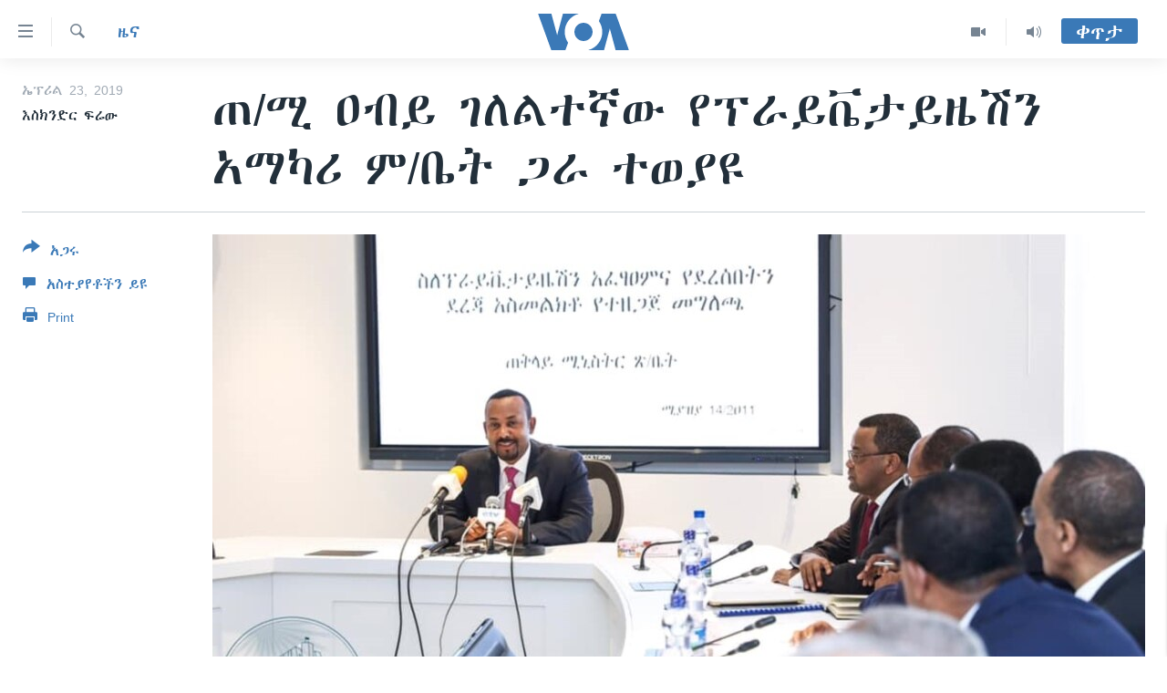

--- FILE ---
content_type: text/html; charset=utf-8
request_url: https://amharic.voanews.com/a/pm-on-current-issues-4-22-2019/4886815.html
body_size: 11921
content:

<!DOCTYPE html>
<html lang="am" dir="ltr" class="no-js">
<head>
<link href="/Content/responsive/VOA/am-ET/VOA-am-ET.css?&amp;av=0.0.0.0&amp;cb=306" rel="stylesheet"/>
<script src="https://tags.voanews.com/voa-pangea/prod/utag.sync.js"></script> <script type='text/javascript' src='https://www.youtube.com/iframe_api' async></script>
<script type="text/javascript">
//a general 'js' detection, must be on top level in <head>, due to CSS performance
document.documentElement.className = "js";
var cacheBuster = "306";
var appBaseUrl = "/";
var imgEnhancerBreakpoints = [0, 144, 256, 408, 650, 1023, 1597];
var isLoggingEnabled = false;
var isPreviewPage = false;
var isLivePreviewPage = false;
if (!isPreviewPage) {
window.RFE = window.RFE || {};
window.RFE.cacheEnabledByParam = window.location.href.indexOf('nocache=1') === -1;
const url = new URL(window.location.href);
const params = new URLSearchParams(url.search);
// Remove the 'nocache' parameter
params.delete('nocache');
// Update the URL without the 'nocache' parameter
url.search = params.toString();
window.history.replaceState(null, '', url.toString());
} else {
window.addEventListener('load', function() {
const links = window.document.links;
for (let i = 0; i < links.length; i++) {
links[i].href = '#';
links[i].target = '_self';
}
})
}
var pwaEnabled = false;
var swCacheDisabled;
</script>
<meta charset="utf-8" />
<title>ጠ/ሚ ዐብይ ገለልተኛው የፕራይቬታይዜሽን አማካሪ ም/ቤት ጋራ ተወያዩ</title>
<meta name="description" content="ዓለማቀፉ ማኅበረሰብ የሀገሪቱን ወቅታዊ ሁኔታ አስመልክቶ ያለው ግምገማ በአንዳንድ የሀገሪቱ ተንታኞችና ፖለቲከኞች ከሚንፀባረቀው የተለየ መሆኑን ጠ/ሚ ዐብይ አህመድ ተናገሩ።" />
<meta name="keywords" content="ዜና, ኢትዮጵያ/ኤርትራ" />
<meta name="viewport" content="width=device-width, initial-scale=1.0" />
<meta http-equiv="X-UA-Compatible" content="IE=edge" />
<meta name="robots" content="max-image-preview:large"><meta property="fb:pages" content="113333248697895" />
<meta name="msvalidate.01" content="3286EE554B6F672A6F2E608C02343C0E" />
<link href="https://amharic.voanews.com/a/pm-on-current-issues-4-22-2019/4886815.html" rel="canonical" />
<meta name="apple-mobile-web-app-title" content="VOA" />
<meta name="apple-mobile-web-app-status-bar-style" content="black" />
<meta name="apple-itunes-app" content="app-id=632618796, app-argument=//4886815.ltr" />
<meta content="ጠ/ሚ ዐብይ ገለልተኛው የፕራይቬታይዜሽን አማካሪ ም/ቤት ጋራ ተወያዩ" property="og:title" />
<meta content="ዓለማቀፉ ማኅበረሰብ የሀገሪቱን ወቅታዊ ሁኔታ አስመልክቶ ያለው ግምገማ በአንዳንድ የሀገሪቱ ተንታኞችና ፖለቲከኞች ከሚንፀባረቀው የተለየ መሆኑን ጠ/ሚ ዐብይ አህመድ ተናገሩ።" property="og:description" />
<meta content="article" property="og:type" />
<meta content="https://amharic.voanews.com/a/pm-on-current-issues-4-22-2019/4886815.html" property="og:url" />
<meta content="ቪኦኤ" property="og:site_name" />
<meta content="https://www.facebook.com/voaamharic" property="article:publisher" />
<meta content="https://gdb.voanews.com/ea7f2ccd-2060-4663-ba20-4ea7f89f4065_cx0_cy10_cw0_w1200_h630.jpg" property="og:image" />
<meta content="1200" property="og:image:width" />
<meta content="630" property="og:image:height" />
<meta content="585319328343340" property="fb:app_id" />
<meta content="እስክንድር ፍሬው" name="Author" />
<meta content="summary_large_image" name="twitter:card" />
<meta content="@VOAAmharic" name="twitter:site" />
<meta content="https://gdb.voanews.com/ea7f2ccd-2060-4663-ba20-4ea7f89f4065_cx0_cy10_cw0_w1200_h630.jpg" name="twitter:image" />
<meta content="ጠ/ሚ ዐብይ ገለልተኛው የፕራይቬታይዜሽን አማካሪ ም/ቤት ጋራ ተወያዩ" name="twitter:title" />
<meta content="ዓለማቀፉ ማኅበረሰብ የሀገሪቱን ወቅታዊ ሁኔታ አስመልክቶ ያለው ግምገማ በአንዳንድ የሀገሪቱ ተንታኞችና ፖለቲከኞች ከሚንፀባረቀው የተለየ መሆኑን ጠ/ሚ ዐብይ አህመድ ተናገሩ።" name="twitter:description" />
<link rel="amphtml" href="https://amharic.voanews.com/amp/pm-on-current-issues-4-22-2019/4886815.html" />
<script type="application/ld+json">{"articleSection":"ዜና","isAccessibleForFree":true,"headline":"ጠ/ሚ ዐብይ ገለልተኛው የፕራይቬታይዜሽን አማካሪ ም/ቤት ጋራ ተወያዩ","inLanguage":"am-ET","keywords":"ዜና, ኢትዮጵያ/ኤርትራ","author":{"@type":"Person","url":"https://amharic.voanews.com/author/እስክንድር-ፍሬው/rupmt","description":"","image":{"@type":"ImageObject","url":"https://gdb.voanews.com/18f18437-88e8-4a44-87da-454880c97acc.jpg"},"name":"እስክንድር ፍሬው"},"datePublished":"2019-04-22 21:30:31Z","dateModified":"2019-04-22 21:48:31Z","publisher":{"logo":{"width":512,"height":220,"@type":"ImageObject","url":"https://amharic.voanews.com/Content/responsive/VOA/am-ET/img/logo.png"},"@type":"NewsMediaOrganization","url":"https://amharic.voanews.com","sameAs":["https://facebook.com/voaamharic","https://www.youtube.com/voaamharic","https://www.instagram.com/voaamharic","https://twitter.com/voaamharic"],"name":"የአሜሪካ ድምፅ","alternateName":""},"@context":"https://schema.org","@type":"NewsArticle","mainEntityOfPage":"https://amharic.voanews.com/a/pm-on-current-issues-4-22-2019/4886815.html","url":"https://amharic.voanews.com/a/pm-on-current-issues-4-22-2019/4886815.html","description":"ዓለማቀፉ ማኅበረሰብ የሀገሪቱን ወቅታዊ ሁኔታ አስመልክቶ ያለው ግምገማ በአንዳንድ የሀገሪቱ ተንታኞችና ፖለቲከኞች ከሚንፀባረቀው የተለየ መሆኑን ጠ/ሚ ዐብይ አህመድ ተናገሩ።","image":{"width":1080,"height":608,"@type":"ImageObject","url":"https://gdb.voanews.com/ea7f2ccd-2060-4663-ba20-4ea7f89f4065_cx0_cy10_cw0_w1080_h608.jpg"},"name":"ጠ/ሚ ዐብይ ገለልተኛው የፕራይቬታይዜሽን አማካሪ ም/ቤት ጋራ ተወያዩ"}</script>
<script src="/Scripts/responsive/infographics.b?v=dVbZ-Cza7s4UoO3BqYSZdbxQZVF4BOLP5EfYDs4kqEo1&amp;av=0.0.0.0&amp;cb=306"></script>
<script src="/Scripts/responsive/loader.b?v=Q26XNwrL6vJYKjqFQRDnx01Lk2pi1mRsuLEaVKMsvpA1&amp;av=0.0.0.0&amp;cb=306"></script>
<link rel="icon" type="image/svg+xml" href="/Content/responsive/VOA/img/webApp/favicon.svg" />
<link rel="alternate icon" href="/Content/responsive/VOA/img/webApp/favicon.ico" />
<link rel="apple-touch-icon" sizes="152x152" href="/Content/responsive/VOA/img/webApp/ico-152x152.png" />
<link rel="apple-touch-icon" sizes="144x144" href="/Content/responsive/VOA/img/webApp/ico-144x144.png" />
<link rel="apple-touch-icon" sizes="114x114" href="/Content/responsive/VOA/img/webApp/ico-114x114.png" />
<link rel="apple-touch-icon" sizes="72x72" href="/Content/responsive/VOA/img/webApp/ico-72x72.png" />
<link rel="apple-touch-icon-precomposed" href="/Content/responsive/VOA/img/webApp/ico-57x57.png" />
<link rel="icon" sizes="192x192" href="/Content/responsive/VOA/img/webApp/ico-192x192.png" />
<link rel="icon" sizes="128x128" href="/Content/responsive/VOA/img/webApp/ico-128x128.png" />
<meta name="msapplication-TileColor" content="#ffffff" />
<meta name="msapplication-TileImage" content="/Content/responsive/VOA/img/webApp/ico-144x144.png" />
<link rel="alternate" type="application/rss+xml" title="VOA - Top Stories [RSS]" href="/api/" />
<link rel="sitemap" type="application/rss+xml" href="/sitemap.xml" />
</head>
<body class=" nav-no-loaded cc_theme pg-article print-lay-article js-category-to-nav nojs-images ">
<script type="text/javascript" >
var analyticsData = {url:"https://amharic.voanews.com/a/pm-on-current-issues-4-22-2019/4886815.html",property_id:"450",article_uid:"4886815",page_title:"ጠ/ሚ ዐብይ ገለልተኛው የፕራይቬታይዜሽን አማካሪ ም/ቤት ጋራ ተወያዩ",page_type:"article",content_type:"article",subcontent_type:"article",last_modified:"2019-04-22 21:48:31Z",pub_datetime:"2019-04-22 21:30:31Z",pub_year:"2019",pub_month:"04",pub_day:"22",pub_hour:"21",pub_weekday:"Monday",section:"ዜና",english_section:"news",byline:"እስክንድር ፍሬው",categories:"news,ethiopia-eritrea",domain:"amharic.voanews.com",language:"Amharic",language_service:"VOA Horn of Africa",platform:"web",copied:"no",copied_article:"",copied_title:"",runs_js:"Yes",cms_release:"8.44.0.0.306",enviro_type:"prod",slug:"pm-on-current-issues-4-22-2019",entity:"VOA",short_language_service:"AM",platform_short:"W",page_name:"ጠ/ሚ ዐብይ ገለልተኛው የፕራይቬታይዜሽን አማካሪ ም/ቤት ጋራ ተወያዩ"};
</script>
<noscript><iframe src="https://www.googletagmanager.com/ns.html?id=GTM-N8MP7P" height="0" width="0" style="display:none;visibility:hidden"></iframe></noscript><script type="text/javascript" data-cookiecategory="analytics">
var gtmEventObject = Object.assign({}, analyticsData, {event: 'page_meta_ready'});window.dataLayer = window.dataLayer || [];window.dataLayer.push(gtmEventObject);
if (top.location === self.location) { //if not inside of an IFrame
var renderGtm = "true";
if (renderGtm === "true") {
(function(w,d,s,l,i){w[l]=w[l]||[];w[l].push({'gtm.start':new Date().getTime(),event:'gtm.js'});var f=d.getElementsByTagName(s)[0],j=d.createElement(s),dl=l!='dataLayer'?'&l='+l:'';j.async=true;j.src='//www.googletagmanager.com/gtm.js?id='+i+dl;f.parentNode.insertBefore(j,f);})(window,document,'script','dataLayer','GTM-N8MP7P');
}
}
</script>
<!--Analytics tag js version start-->
<script type="text/javascript" data-cookiecategory="analytics">
var utag_data = Object.assign({}, analyticsData, {});
if(typeof(TealiumTagFrom)==='function' && typeof(TealiumTagSearchKeyword)==='function') {
var utag_from=TealiumTagFrom();var utag_searchKeyword=TealiumTagSearchKeyword();
if(utag_searchKeyword!=null && utag_searchKeyword!=='' && utag_data["search_keyword"]==null) utag_data["search_keyword"]=utag_searchKeyword;if(utag_from!=null && utag_from!=='') utag_data["from"]=TealiumTagFrom();}
if(window.top!== window.self&&utag_data.page_type==="snippet"){utag_data.page_type = 'iframe';}
try{if(window.top!==window.self&&window.self.location.hostname===window.top.location.hostname){utag_data.platform = 'self-embed';utag_data.platform_short = 'se';}}catch(e){if(window.top!==window.self&&window.self.location.search.includes("platformType=self-embed")){utag_data.platform = 'cross-promo';utag_data.platform_short = 'cp';}}
(function(a,b,c,d){ a="https://tags.voanews.com/voa-pangea/prod/utag.js"; b=document;c="script";d=b.createElement(c);d.src=a;d.type="text/java"+c;d.async=true; a=b.getElementsByTagName(c)[0];a.parentNode.insertBefore(d,a); })();
</script>
<!--Analytics tag js version end-->
<!-- Analytics tag management NoScript -->
<noscript>
<img style="position: absolute; border: none;" src="https://ssc.voanews.com/b/ss/bbgprod,bbgentityvoa/1/G.4--NS/379984985?pageName=voa%3aam%3aw%3aarticle%3a%e1%8c%a0%2f%e1%88%9a%20%e1%8b%90%e1%89%a5%e1%8b%ad%20%e1%8c%88%e1%88%88%e1%88%8d%e1%89%b0%e1%8a%9b%e1%8b%8d%20%e1%8b%a8%e1%8d%95%e1%88%ab%e1%8b%ad%e1%89%ac%e1%89%b3%e1%8b%ad%e1%8b%9c%e1%88%bd%e1%8a%95%20%e1%8a%a0%e1%88%9b%e1%8a%ab%e1%88%aa%20%e1%88%9d%2f%e1%89%a4%e1%89%b5%20%e1%8c%8b%e1%88%ab%20%e1%89%b0%e1%8b%88%e1%8b%ab%e1%8b%a9&amp;c6=%e1%8c%a0%2f%e1%88%9a%20%e1%8b%90%e1%89%a5%e1%8b%ad%20%e1%8c%88%e1%88%88%e1%88%8d%e1%89%b0%e1%8a%9b%e1%8b%8d%20%e1%8b%a8%e1%8d%95%e1%88%ab%e1%8b%ad%e1%89%ac%e1%89%b3%e1%8b%ad%e1%8b%9c%e1%88%bd%e1%8a%95%20%e1%8a%a0%e1%88%9b%e1%8a%ab%e1%88%aa%20%e1%88%9d%2f%e1%89%a4%e1%89%b5%20%e1%8c%8b%e1%88%ab%20%e1%89%b0%e1%8b%88%e1%8b%ab%e1%8b%a9&amp;v36=8.44.0.0.306&amp;v6=D=c6&amp;g=https%3a%2f%2famharic.voanews.com%2fa%2fpm-on-current-issues-4-22-2019%2f4886815.html&amp;c1=D=g&amp;v1=D=g&amp;events=event1,event52&amp;c16=voa%20horn%20of%20africa&amp;v16=D=c16&amp;c5=news&amp;v5=D=c5&amp;ch=%e1%8b%9c%e1%8a%93&amp;c15=amharic&amp;v15=D=c15&amp;c4=article&amp;v4=D=c4&amp;c14=4886815&amp;v14=D=c14&amp;v20=no&amp;c17=web&amp;v17=D=c17&amp;mcorgid=518abc7455e462b97f000101%40adobeorg&amp;server=amharic.voanews.com&amp;pageType=D=c4&amp;ns=bbg&amp;v29=D=server&amp;v25=voa&amp;v30=450&amp;v105=D=User-Agent " alt="analytics" width="1" height="1" /></noscript>
<!-- End of Analytics tag management NoScript -->
<!--*** Accessibility links - For ScreenReaders only ***-->
<section>
<div class="sr-only">
<h2>በቀላሉ የመሥሪያ ማገናኛዎች</h2>
<ul>
<li><a href="#content" data-disable-smooth-scroll="1"> ወደ ዋናው ይዘት እለፍ</a></li>
<li><a href="#navigation" data-disable-smooth-scroll="1">ወደ ዋናው ይዘት እለፍ</a></li>
<li><a href="#txtHeaderSearch" data-disable-smooth-scroll="1">ወደ ዋናው ይዘት እለፍ</a></li>
</ul>
</div>
</section>
<div dir="ltr">
<div id="page">
<aside>
<div class="c-lightbox overlay-modal">
<div class="c-lightbox__intro">
<h2 class="c-lightbox__intro-title"></h2>
<button class="btn btn--rounded c-lightbox__btn c-lightbox__intro-next" title="ወደሚቀጥለው">
<span class="ico ico--rounded ico-chevron-forward"></span>
<span class="sr-only">ወደሚቀጥለው</span>
</button>
</div>
<div class="c-lightbox__nav">
<button class="btn btn--rounded c-lightbox__btn c-lightbox__btn--close" title="ዝጋልኝ">
<span class="ico ico--rounded ico-close"></span>
<span class="sr-only">ዝጋልኝ</span>
</button>
<button class="btn btn--rounded c-lightbox__btn c-lightbox__btn--prev" title="ወደቀደመው">
<span class="ico ico--rounded ico-chevron-backward"></span>
<span class="sr-only">ወደቀደመው</span>
</button>
<button class="btn btn--rounded c-lightbox__btn c-lightbox__btn--next" title="ወደሚቀጥለው">
<span class="ico ico--rounded ico-chevron-forward"></span>
<span class="sr-only">ወደሚቀጥለው</span>
</button>
</div>
<div class="c-lightbox__content-wrap">
<figure class="c-lightbox__content">
<span class="c-spinner c-spinner--lightbox">
<img src="/Content/responsive/img/player-spinner.png"
alt="please wait"
title="please wait" />
</span>
<div class="c-lightbox__img">
<div class="thumb">
<img src="" alt="" />
</div>
</div>
<figcaption>
<div class="c-lightbox__info c-lightbox__info--foot">
<span class="c-lightbox__counter"></span>
<span class="caption c-lightbox__caption"></span>
</div>
</figcaption>
</figure>
</div>
<div class="hidden">
<div class="content-advisory__box content-advisory__box--lightbox">
<span class="content-advisory__box-text">This image contains sensitive content which some people may find offensive or disturbing.</span>
<button class="btn btn--transparent content-advisory__box-btn m-t-md" value="text" type="button">
<span class="btn__text">
Click to reveal
</span>
</button>
</div>
</div>
</div>
<div class="print-dialogue">
<div class="container">
<h3 class="print-dialogue__title section-head">Print Options:</h3>
<div class="print-dialogue__opts">
<ul class="print-dialogue__opt-group">
<li class="form__group form__group--checkbox">
<input class="form__check " id="checkboxImages" name="checkboxImages" type="checkbox" checked="checked" />
<label for="checkboxImages" class="form__label m-t-md">Images</label>
</li>
<li class="form__group form__group--checkbox">
<input class="form__check " id="checkboxMultimedia" name="checkboxMultimedia" type="checkbox" checked="checked" />
<label for="checkboxMultimedia" class="form__label m-t-md">Multimedia</label>
</li>
</ul>
<ul class="print-dialogue__opt-group">
<li class="form__group form__group--checkbox">
<input class="form__check " id="checkboxEmbedded" name="checkboxEmbedded" type="checkbox" checked="checked" />
<label for="checkboxEmbedded" class="form__label m-t-md">Embedded Content</label>
</li>
<li class="form__group form__group--checkbox">
<input class="form__check " id="checkboxComments" name="checkboxComments" type="checkbox" />
<label for="checkboxComments" class="form__label m-t-md">Comments</label>
</li>
</ul>
</div>
<div class="print-dialogue__buttons">
<button class="btn btn--secondary close-button" type="button" title="ይሠረዝ">
<span class="btn__text ">ይሠረዝ</span>
</button>
<button class="btn btn-cust-print m-l-sm" type="button" title="Print">
<span class="btn__text ">Print</span>
</button>
</div>
</div>
</div>
<div class="ctc-message pos-fix">
<div class="ctc-message__inner">Link has been copied to clipboard</div>
</div>
</aside>
<div class="hdr-20 hdr-20--big">
<div class="hdr-20__inner">
<div class="hdr-20__max pos-rel">
<div class="hdr-20__side hdr-20__side--primary d-flex">
<label data-for="main-menu-ctrl" data-switcher-trigger="true" data-switch-target="main-menu-ctrl" class="burger hdr-trigger pos-rel trans-trigger" data-trans-evt="click" data-trans-id="menu">
<span class="ico ico-close hdr-trigger__ico hdr-trigger__ico--close burger__ico burger__ico--close"></span>
<span class="ico ico-menu hdr-trigger__ico hdr-trigger__ico--open burger__ico burger__ico--open"></span>
</label>
<div class="menu-pnl pos-fix trans-target" data-switch-target="main-menu-ctrl" data-trans-id="menu">
<div class="menu-pnl__inner">
<nav class="main-nav menu-pnl__item menu-pnl__item--first">
<ul class="main-nav__list accordeon" data-analytics-tales="false" data-promo-name="link" data-location-name="nav,secnav">
<li class="main-nav__item accordeon__item" data-switch-target="menu-item-1432">
<label class="main-nav__item-name main-nav__item-name--label accordeon__control-label" data-switcher-trigger="true" data-for="menu-item-1432">
ዜና
<span class="ico ico-chevron-down main-nav__chev"></span>
</label>
<div class="main-nav__sub-list">
<a class="main-nav__item-name main-nav__item-name--link main-nav__item-name--sub" href="/ethiopia-eritrea-news" title="ኢትዮጵያ" data-item-name="ethiopia-eritrea" >ኢትዮጵያ</a>
<a class="main-nav__item-name main-nav__item-name--link main-nav__item-name--sub" href="/africa-news" title="አፍሪካ" data-item-name="africa" >አፍሪካ</a>
<a class="main-nav__item-name main-nav__item-name--link main-nav__item-name--sub" href="/world-news" title="ዓለምአቀፍ" data-item-name="world" >ዓለምአቀፍ</a>
<a class="main-nav__item-name main-nav__item-name--link main-nav__item-name--sub" href="/us-news" title="አሜሪካ" data-item-name="us" >አሜሪካ</a>
<a class="main-nav__item-name main-nav__item-name--link main-nav__item-name--sub" href="/middle-east" title="መካከለኛው ምሥራቅ" data-item-name="middle-east" >መካከለኛው ምሥራቅ</a>
</div>
</li>
<li class="main-nav__item">
<a class="main-nav__item-name main-nav__item-name--link" href="/healthy-living-show" title="ኑሮ በጤንነት" data-item-name="healthy-living" >ኑሮ በጤንነት</a>
</li>
<li class="main-nav__item">
<a class="main-nav__item-name main-nav__item-name--link" href="/youth-show" title="ጋቢና ቪኦኤ" data-item-name="gabina-voa" >ጋቢና ቪኦኤ</a>
</li>
<li class="main-nav__item">
<a class="main-nav__item-name main-nav__item-name--link" href="/one-hour-radio-tv-show" title="ከምሽቱ ሦስት ሰዓት የአማርኛ ዜና" data-item-name="daily-radio-show" >ከምሽቱ ሦስት ሰዓት የአማርኛ ዜና</a>
</li>
<li class="main-nav__item">
<a class="main-nav__item-name main-nav__item-name--link" href="/video-reports" title="ቪዲዮ" data-item-name="videos" >ቪዲዮ</a>
</li>
<li class="main-nav__item">
<a class="main-nav__item-name main-nav__item-name--link" href="/photo-gallery" title="የፎቶ መድብሎች" data-item-name="photos" >የፎቶ መድብሎች</a>
</li>
<li class="main-nav__item">
<a class="main-nav__item-name main-nav__item-name--link" href="https://amharic.voanews.com/z/4520" title="ክምችት" >ክምችት</a>
</li>
</ul>
</nav>
<div class="menu-pnl__item">
<a href="https://learningenglish.voanews.com/" class="menu-pnl__item-link" alt="Learning English">Learning English</a>
</div>
<div class="menu-pnl__item menu-pnl__item--social">
<h5 class="menu-pnl__sub-head">ይከተሉን</h5>
<a href="https://facebook.com/voaamharic" title="Follow us on Facebook" data-analytics-text="follow_on_facebook" class="btn btn--rounded btn--social-inverted menu-pnl__btn js-social-btn btn-facebook" target="_blank" rel="noopener">
<span class="ico ico-facebook-alt ico--rounded"></span>
</a>
<a href="https://www.youtube.com/voaamharic" title="Follow us on Youtube" data-analytics-text="follow_on_youtube" class="btn btn--rounded btn--social-inverted menu-pnl__btn js-social-btn btn-youtube" target="_blank" rel="noopener">
<span class="ico ico-youtube ico--rounded"></span>
</a>
<a href="https://www.instagram.com/voaamharic" title="Follow us on Instagram" data-analytics-text="follow_on_instagram" class="btn btn--rounded btn--social-inverted menu-pnl__btn js-social-btn btn-instagram" target="_blank" rel="noopener">
<span class="ico ico-instagram ico--rounded"></span>
</a>
<a href="https://twitter.com/voaamharic" title="Follow us on Twitter" data-analytics-text="follow_on_twitter" class="btn btn--rounded btn--social-inverted menu-pnl__btn js-social-btn btn-twitter" target="_blank" rel="noopener">
<span class="ico ico-twitter ico--rounded"></span>
</a>
</div>
<div class="menu-pnl__item">
<a href="/navigation/allsites" class="menu-pnl__item-link">
<span class="ico ico-languages "></span>
ቋንቋዎች
</a>
</div>
</div>
</div>
<label data-for="top-search-ctrl" data-switcher-trigger="true" data-switch-target="top-search-ctrl" class="top-srch-trigger hdr-trigger">
<span class="ico ico-close hdr-trigger__ico hdr-trigger__ico--close top-srch-trigger__ico top-srch-trigger__ico--close"></span>
<span class="ico ico-search hdr-trigger__ico hdr-trigger__ico--open top-srch-trigger__ico top-srch-trigger__ico--open"></span>
</label>
<div class="srch-top srch-top--in-header" data-switch-target="top-search-ctrl">
<div class="container">
<form action="/s" class="srch-top__form srch-top__form--in-header" id="form-topSearchHeader" method="get" role="search"><label for="txtHeaderSearch" class="sr-only">ፈልግ</label>
<input type="text" id="txtHeaderSearch" name="k" placeholder="Search" accesskey="s" value="" class="srch-top__input analyticstag-event" onkeydown="if (event.keyCode === 13) { FireAnalyticsTagEventOnSearch('search', $dom.get('#txtHeaderSearch')[0].value) }" />
<button title="ፈልግ" type="submit" class="btn btn--top-srch analyticstag-event" onclick="FireAnalyticsTagEventOnSearch('search', $dom.get('#txtHeaderSearch')[0].value) ">
<span class="ico ico-search"></span>
</button></form>
</div>
</div>
<a href="/" class="main-logo-link">
<img src="/Content/responsive/VOA/am-ET/img/logo-compact.svg" class="main-logo main-logo--comp" alt="site logo">
<img src="/Content/responsive/VOA/am-ET/img/logo.svg" class="main-logo main-logo--big" alt="site logo">
</a>
</div>
<div class="hdr-20__side hdr-20__side--secondary d-flex">
<a href="/z/3303" title="Audio" class="hdr-20__secondary-item" data-item-name="audio">
<span class="ico ico-audio hdr-20__secondary-icon"></span>
</a>
<a href="/z/6808" title="Video" class="hdr-20__secondary-item" data-item-name="video">
<span class="ico ico-video hdr-20__secondary-icon"></span>
</a>
<a href="/s" title="ፈልግ" class="hdr-20__secondary-item hdr-20__secondary-item--search" data-item-name="search">
<span class="ico ico-search hdr-20__secondary-icon hdr-20__secondary-icon--search"></span>
</a>
<div class="hdr-20__secondary-item live-b-drop">
<div class="live-b-drop__off">
<a href="/live/" class="live-b-drop__link" title="ቀጥታ" data-item-name="live">
<span class="badge badge--live-btn badge--live-btn-off">
ቀጥታ
</span>
</a>
</div>
<div class="live-b-drop__on hidden">
<label data-for="live-ctrl" data-switcher-trigger="true" data-switch-target="live-ctrl" class="live-b-drop__label pos-rel">
<span class="badge badge--live badge--live-btn">
ቀጥታ
</span>
<span class="ico ico-close live-b-drop__label-ico live-b-drop__label-ico--close"></span>
</label>
<div class="live-b-drop__panel" id="targetLivePanelDiv" data-switch-target="live-ctrl"></div>
</div>
</div>
<div class="srch-bottom">
<form action="/s" class="srch-bottom__form d-flex" id="form-bottomSearch" method="get" role="search"><label for="txtSearch" class="sr-only">ፈልግ</label>
<input type="search" id="txtSearch" name="k" placeholder="Search" accesskey="s" value="" class="srch-bottom__input analyticstag-event" onkeydown="if (event.keyCode === 13) { FireAnalyticsTagEventOnSearch('search', $dom.get('#txtSearch')[0].value) }" />
<button title="ፈልግ" type="submit" class="btn btn--bottom-srch analyticstag-event" onclick="FireAnalyticsTagEventOnSearch('search', $dom.get('#txtSearch')[0].value) ">
<span class="ico ico-search"></span>
</button></form>
</div>
</div>
<img src="/Content/responsive/VOA/am-ET/img/logo-print.gif" class="logo-print" alt="site logo">
<img src="/Content/responsive/VOA/am-ET/img/logo-print_color.png" class="logo-print logo-print--color" alt="site logo">
</div>
</div>
</div>
<script>
if (document.body.className.indexOf('pg-home') > -1) {
var nav2In = document.querySelector('.hdr-20__inner');
var nav2Sec = document.querySelector('.hdr-20__side--secondary');
var secStyle = window.getComputedStyle(nav2Sec);
if (nav2In && window.pageYOffset < 150 && secStyle['position'] !== 'fixed') {
nav2In.classList.add('hdr-20__inner--big')
}
}
</script>
<div class="c-hlights c-hlights--breaking c-hlights--no-item" data-hlight-display="mobile,desktop">
<div class="c-hlights__wrap container p-0">
<div class="c-hlights__nav">
<a role="button" href="#" title="ወደቀደመው">
<span class="ico ico-chevron-backward m-0"></span>
<span class="sr-only">ወደቀደመው</span>
</a>
<a role="button" href="#" title="ወደሚቀጥለው">
<span class="ico ico-chevron-forward m-0"></span>
<span class="sr-only">ወደሚቀጥለው</span>
</a>
</div>
<span class="c-hlights__label">
<span class="">Breaking News</span>
<span class="switcher-trigger">
<label data-for="more-less-1" data-switcher-trigger="true" class="switcher-trigger__label switcher-trigger__label--more p-b-0" title="ተጨማሪ አሣየኝ">
<span class="ico ico-chevron-down"></span>
</label>
<label data-for="more-less-1" data-switcher-trigger="true" class="switcher-trigger__label switcher-trigger__label--less p-b-0" title="Show less">
<span class="ico ico-chevron-up"></span>
</label>
</span>
</span>
<ul class="c-hlights__items switcher-target" data-switch-target="more-less-1">
</ul>
</div>
</div> <div id="content">
<main class="container">
<div class="hdr-container">
<div class="row">
<div class="col-category col-xs-12 col-md-2 pull-left"> <div class="category js-category">
<a class="" href="/z/3167">ዜና</a> </div>
</div><div class="col-title col-xs-12 col-md-10 pull-right"> <h1 class="title pg-title">
ጠ/ሚ ዐብይ ገለልተኛው የፕራይቬታይዜሽን አማካሪ ም/ቤት ጋራ ተወያዩ
</h1>
</div><div class="col-publishing-details col-xs-12 col-sm-12 col-md-2 pull-left"> <div class="publishing-details ">
<div class="published">
<span class="date" >
<time pubdate="pubdate" datetime="2019-04-23T00:30:31+03:00">
ኤፕሪል 23, 2019
</time>
</span>
</div>
<div class="links">
<ul class="links__list links__list--column">
<li class="links__item">
እስክንድር ፍሬው
</li>
</ul>
</div>
</div>
</div><div class="col-lg-12 separator"> <div class="separator">
<hr class="title-line" />
</div>
</div><div class="col-multimedia col-xs-12 col-md-10 pull-right"> <div class="cover-media">
<figure class="media-image js-media-expand">
<div class="img-wrap">
<div class="thumb thumb16_9">
<img src="https://gdb.voanews.com/ea7f2ccd-2060-4663-ba20-4ea7f89f4065_cx0_cy10_cw0_w250_r1_s.jpg" alt="" />
</div>
</div>
</figure>
</div>
</div><div class="col-xs-12 col-md-2 pull-left article-share pos-rel"> <div class="share--box">
<div class="sticky-share-container" style="display:none">
<div class="container">
<a href="https://amharic.voanews.com" id="logo-sticky-share">&nbsp;</a>
<div class="pg-title pg-title--sticky-share">
ጠ/ሚ ዐብይ ገለልተኛው የፕራይቬታይዜሽን አማካሪ ም/ቤት ጋራ ተወያዩ
</div>
<div class="sticked-nav-actions">
<!--This part is for sticky navigation display-->
<p class="buttons link-content-sharing p-0 ">
<button class="btn btn--link btn-content-sharing p-t-0 " id="btnContentSharing" value="text" role="Button" type="" title="ተጨማሪ የማጋሪያ አማራጮች እየቀየሩ ያገኛሉ">
<span class="ico ico-share ico--l"></span>
<span class="btn__text ">
አጋሩ
</span>
</button>
</p>
<aside class="content-sharing js-content-sharing js-content-sharing--apply-sticky content-sharing--sticky"
role="complementary"
data-share-url="https://amharic.voanews.com/a/pm-on-current-issues-4-22-2019/4886815.html" data-share-title="ጠ/ሚ ዐብይ ገለልተኛው የፕራይቬታይዜሽን አማካሪ ም/ቤት ጋራ ተወያዩ" data-share-text="ዓለማቀፉ ማኅበረሰብ የሀገሪቱን ወቅታዊ ሁኔታ አስመልክቶ ያለው ግምገማ በአንዳንድ የሀገሪቱ ተንታኞችና ፖለቲከኞች ከሚንፀባረቀው የተለየ መሆኑን ጠ/ሚ ዐብይ አህመድ ተናገሩ።">
<div class="content-sharing__popover">
<h6 class="content-sharing__title">አጋሩ</h6>
<button href="#close" id="btnCloseSharing" class="btn btn--text-like content-sharing__close-btn">
<span class="ico ico-close ico--l"></span>
</button>
<ul class="content-sharing__list">
<li class="content-sharing__item">
<div class="ctc ">
<input type="text" class="ctc__input" readonly="readonly">
<a href="" js-href="https://amharic.voanews.com/a/pm-on-current-issues-4-22-2019/4886815.html" class="content-sharing__link ctc__button">
<span class="ico ico-copy-link ico--rounded ico--s"></span>
<span class="content-sharing__link-text">Copy link</span>
</a>
</div>
</li>
<li class="content-sharing__item">
<a href="https://facebook.com/sharer.php?u=https%3a%2f%2famharic.voanews.com%2fa%2fpm-on-current-issues-4-22-2019%2f4886815.html"
data-analytics-text="share_on_facebook"
title="Facebook" target="_blank"
class="content-sharing__link js-social-btn">
<span class="ico ico-facebook ico--rounded ico--s"></span>
<span class="content-sharing__link-text">Facebook</span>
</a>
</li>
<li class="content-sharing__item">
<a href="https://twitter.com/share?url=https%3a%2f%2famharic.voanews.com%2fa%2fpm-on-current-issues-4-22-2019%2f4886815.html&amp;text=%e1%8c%a0%2f%e1%88%9a+%e1%8b%90%e1%89%a5%e1%8b%ad+%e1%8c%88%e1%88%88%e1%88%8d%e1%89%b0%e1%8a%9b%e1%8b%8d+%e1%8b%a8%e1%8d%95%e1%88%ab%e1%8b%ad%e1%89%ac%e1%89%b3%e1%8b%ad%e1%8b%9c%e1%88%bd%e1%8a%95+%e1%8a%a0%e1%88%9b%e1%8a%ab%e1%88%aa+%e1%88%9d%2f%e1%89%a4%e1%89%b5+%e1%8c%8b%e1%88%ab+%e1%89%b0%e1%8b%88%e1%8b%ab%e1%8b%a9"
data-analytics-text="share_on_twitter"
title="Twitter" target="_blank"
class="content-sharing__link js-social-btn">
<span class="ico ico-twitter ico--rounded ico--s"></span>
<span class="content-sharing__link-text">Twitter</span>
</a>
</li>
<li class="content-sharing__item visible-xs-inline-block visible-sm-inline-block">
<a href="whatsapp://send?text=https%3a%2f%2famharic.voanews.com%2fa%2fpm-on-current-issues-4-22-2019%2f4886815.html"
data-analytics-text="share_on_whatsapp"
title="WhatsApp" target="_blank"
class="content-sharing__link js-social-btn">
<span class="ico ico-whatsapp ico--rounded ico--s"></span>
<span class="content-sharing__link-text">WhatsApp</span>
</a>
</li>
<li class="content-sharing__item">
<a href="mailto:?body=https%3a%2f%2famharic.voanews.com%2fa%2fpm-on-current-issues-4-22-2019%2f4886815.html&amp;subject=ጠ/ሚ ዐብይ ገለልተኛው የፕራይቬታይዜሽን አማካሪ ም/ቤት ጋራ ተወያዩ"
title="Email"
class="content-sharing__link ">
<span class="ico ico-email ico--rounded ico--s"></span>
<span class="content-sharing__link-text">Email</span>
</a>
</li>
</ul>
</div>
</aside>
</div>
</div>
</div>
<div class="links">
<p class="buttons link-content-sharing p-0 ">
<button class="btn btn--link btn-content-sharing p-t-0 " id="btnContentSharing" value="text" role="Button" type="" title="ተጨማሪ የማጋሪያ አማራጮች እየቀየሩ ያገኛሉ">
<span class="ico ico-share ico--l"></span>
<span class="btn__text ">
አጋሩ
</span>
</button>
</p>
<aside class="content-sharing js-content-sharing " role="complementary"
data-share-url="https://amharic.voanews.com/a/pm-on-current-issues-4-22-2019/4886815.html" data-share-title="ጠ/ሚ ዐብይ ገለልተኛው የፕራይቬታይዜሽን አማካሪ ም/ቤት ጋራ ተወያዩ" data-share-text="ዓለማቀፉ ማኅበረሰብ የሀገሪቱን ወቅታዊ ሁኔታ አስመልክቶ ያለው ግምገማ በአንዳንድ የሀገሪቱ ተንታኞችና ፖለቲከኞች ከሚንፀባረቀው የተለየ መሆኑን ጠ/ሚ ዐብይ አህመድ ተናገሩ።">
<div class="content-sharing__popover">
<h6 class="content-sharing__title">አጋሩ</h6>
<button href="#close" id="btnCloseSharing" class="btn btn--text-like content-sharing__close-btn">
<span class="ico ico-close ico--l"></span>
</button>
<ul class="content-sharing__list">
<li class="content-sharing__item">
<div class="ctc ">
<input type="text" class="ctc__input" readonly="readonly">
<a href="" js-href="https://amharic.voanews.com/a/pm-on-current-issues-4-22-2019/4886815.html" class="content-sharing__link ctc__button">
<span class="ico ico-copy-link ico--rounded ico--l"></span>
<span class="content-sharing__link-text">Copy link</span>
</a>
</div>
</li>
<li class="content-sharing__item">
<a href="https://facebook.com/sharer.php?u=https%3a%2f%2famharic.voanews.com%2fa%2fpm-on-current-issues-4-22-2019%2f4886815.html"
data-analytics-text="share_on_facebook"
title="Facebook" target="_blank"
class="content-sharing__link js-social-btn">
<span class="ico ico-facebook ico--rounded ico--l"></span>
<span class="content-sharing__link-text">Facebook</span>
</a>
</li>
<li class="content-sharing__item">
<a href="https://twitter.com/share?url=https%3a%2f%2famharic.voanews.com%2fa%2fpm-on-current-issues-4-22-2019%2f4886815.html&amp;text=%e1%8c%a0%2f%e1%88%9a+%e1%8b%90%e1%89%a5%e1%8b%ad+%e1%8c%88%e1%88%88%e1%88%8d%e1%89%b0%e1%8a%9b%e1%8b%8d+%e1%8b%a8%e1%8d%95%e1%88%ab%e1%8b%ad%e1%89%ac%e1%89%b3%e1%8b%ad%e1%8b%9c%e1%88%bd%e1%8a%95+%e1%8a%a0%e1%88%9b%e1%8a%ab%e1%88%aa+%e1%88%9d%2f%e1%89%a4%e1%89%b5+%e1%8c%8b%e1%88%ab+%e1%89%b0%e1%8b%88%e1%8b%ab%e1%8b%a9"
data-analytics-text="share_on_twitter"
title="Twitter" target="_blank"
class="content-sharing__link js-social-btn">
<span class="ico ico-twitter ico--rounded ico--l"></span>
<span class="content-sharing__link-text">Twitter</span>
</a>
</li>
<li class="content-sharing__item visible-xs-inline-block visible-sm-inline-block">
<a href="whatsapp://send?text=https%3a%2f%2famharic.voanews.com%2fa%2fpm-on-current-issues-4-22-2019%2f4886815.html"
data-analytics-text="share_on_whatsapp"
title="WhatsApp" target="_blank"
class="content-sharing__link js-social-btn">
<span class="ico ico-whatsapp ico--rounded ico--l"></span>
<span class="content-sharing__link-text">WhatsApp</span>
</a>
</li>
<li class="content-sharing__item">
<a href="mailto:?body=https%3a%2f%2famharic.voanews.com%2fa%2fpm-on-current-issues-4-22-2019%2f4886815.html&amp;subject=ጠ/ሚ ዐብይ ገለልተኛው የፕራይቬታይዜሽን አማካሪ ም/ቤት ጋራ ተወያዩ"
title="Email"
class="content-sharing__link ">
<span class="ico ico-email ico--rounded ico--l"></span>
<span class="content-sharing__link-text">Email</span>
</a>
</li>
</ul>
</div>
</aside>
<p class="buttons link-comments p-0">
<a href="#comments" class="btn btn--link p-t-0">
<span class="ico ico-comment"></span><span class="btn__text">
አስተያየቶችን ይዩ
</span>
</a>
</p>
<p class="link-print visible-md visible-lg buttons p-0">
<button class="btn btn--link btn-print p-t-0" onclick="if (typeof FireAnalyticsTagEvent === 'function') {FireAnalyticsTagEvent({ on_page_event: 'print_story' });}return false" title="(CTRL+P)">
<span class="ico ico-print"></span>
<span class="btn__text">Print</span>
</button>
</p>
</div>
</div>
</div>
</div>
</div>
<div class="body-container">
<div class="row">
<div class="col-xs-12 col-sm-12 col-md-10 col-lg-10 pull-right">
<div class="row">
<div class="col-xs-12 col-sm-12 col-md-8 col-lg-8 pull-left bottom-offset content-offset">
<div class="intro intro--bold" >
<p >ዓለማቀፉ ማኅበረሰብ የሀገሪቱን ወቅታዊ ሁኔታ አስመልክቶ ያለው ግምገማ በአንዳንድ የሀገሪቱ ተንታኞችና ፖለቲከኞች ከሚንፀባረቀው የተለየ መሆኑን ጠ/ሚ ዐብይ አህመድ ተናገሩ።</p>
</div>
<div id="article-content" class="content-floated-wrap fb-quotable">
<div class="wsw">
<p>በሀገሪቱ ያለው አለመረጋጋትም አንዳንድ የኢትዬጵያ ፖለቲከኞች በሚያስቡት ደረጃ አለመሆኑን ነው ጠ ሚኒስትሩ ያብራሩት።</p>
<p>ጠ/ሚ ዛሬ ከወራት በፊት ያቋቋሙት ገለልተኛው የፕራይቬታይዜሽን አማካሪ ምክር ቤት ጋራ ተወያይተዋል።</p>
<p><strong><em>ዝርዝሩን ከተያያዘው የድምጽ ፋይል ያዳምጡ።</em></strong></p>
<div class="wsw__embed">
<div class="media-pholder media-pholder--audio media-pholder--embed">
<div class="c-sticky-container" data-poster="https://gdb.voanews.com/ea7f2ccd-2060-4663-ba20-4ea7f89f4065_cx0_cy10_cw100_w250_r1.jpg">
<div class="c-sticky-element" data-sp_api="pangea-video" data-persistent data-persistent-browse-out >
<div class="c-mmp c-mmp--enabled c-mmp--loading c-mmp--audio c-mmp--embed c-mmp--has-poster c-sticky-element__swipe-el"
data-player_id="" data-title="ጠ/ሚ ዐብይ ገለልተኛው የፕራይቬታይዜሽን አማካሪ ም/ቤት ጋራ ተወያዩ" data-hide-title="False"
data-breakpoint_s="320" data-breakpoint_m="640" data-breakpoint_l="992"
data-hlsjs-src="/Scripts/responsive/hls.b"
data-bypass-dash-for-vod="true"
data-bypass-dash-for-live-video="true"
data-bypass-dash-for-live-audio="true"
id="player4886814">
<div class="c-mmp__poster js-poster">
<img src="https://gdb.voanews.com/ea7f2ccd-2060-4663-ba20-4ea7f89f4065_cx0_cy10_cw100_w250_r1.jpg" alt="ጠ/ሚ ዐብይ ገለልተኛው የፕራይቬታይዜሽን አማካሪ ም/ቤት ጋራ ተወያዩ" title="ጠ/ሚ ዐብይ ገለልተኛው የፕራይቬታይዜሽን አማካሪ ም/ቤት ጋራ ተወያዩ" class="c-mmp__poster-image-h" />
</div>
<a class="c-mmp__fallback-link" href="https://voa-audio.voanews.eu/vam/2019/04/22/c8371b33-77d7-4f25-9130-9626425abec8_48k.mp3">
<span class="c-mmp__fallback-link-icon">
<span class="ico ico-audio"></span>
</span>
</a>
<div class="c-spinner">
<img src="/Content/responsive/img/player-spinner.png" alt="please wait" title="please wait" />
</div>
<div class="c-mmp__player">
<audio src="https://voa-audio.voanews.eu/vam/2019/04/22/c8371b33-77d7-4f25-9130-9626425abec8_48k.mp3" data-fallbacksrc="" data-fallbacktype="" data-type="audio/mp3" data-info="48 kbps" data-sources="[{&quot;AmpSrc&quot;:&quot;https://voa-audio.voanews.eu/vam/2019/04/22/c8371b33-77d7-4f25-9130-9626425abec8_16k.mp3&quot;,&quot;Src&quot;:&quot;https://voa-audio.voanews.eu/vam/2019/04/22/c8371b33-77d7-4f25-9130-9626425abec8_16k.mp3&quot;,&quot;Type&quot;:&quot;audio/mp3&quot;,&quot;DataInfo&quot;:&quot;16 kbps&quot;,&quot;Url&quot;:null,&quot;BlockAutoTo&quot;:null,&quot;BlockAutoFrom&quot;:null},{&quot;AmpSrc&quot;:&quot;https://voa-audio.voanews.eu/vam/2019/04/22/c8371b33-77d7-4f25-9130-9626425abec8_32k.mp3&quot;,&quot;Src&quot;:&quot;https://voa-audio.voanews.eu/vam/2019/04/22/c8371b33-77d7-4f25-9130-9626425abec8_32k.mp3&quot;,&quot;Type&quot;:&quot;audio/mp3&quot;,&quot;DataInfo&quot;:&quot;32 kbps&quot;,&quot;Url&quot;:null,&quot;BlockAutoTo&quot;:null,&quot;BlockAutoFrom&quot;:null}]" data-pub_datetime="2019-04-23 00:37:00Z" data-lt-on-play="0" data-lt-url="" webkit-playsinline="webkit-playsinline" playsinline="playsinline" style="width:100%;height:140px" title="ጠ/ሚ ዐብይ ገለልተኛው የፕራይቬታይዜሽን አማካሪ ም/ቤት ጋራ ተወያዩ">
</audio>
</div>
<div class="c-mmp__overlay c-mmp__overlay--title c-mmp__overlay--partial c-mmp__overlay--disabled c-mmp__overlay--slide-from-top js-c-mmp__title-overlay">
<span class="c-mmp__overlay-actions c-mmp__overlay-actions-top js-overlay-actions">
<span class="c-mmp__overlay-actions-link c-mmp__overlay-actions-link--embed js-btn-embed-overlay" title="Embed">
<span class="c-mmp__overlay-actions-link-ico ico ico-embed-code"></span>
<span class="c-mmp__overlay-actions-link-text">Embed</span>
</span>
<span class="c-mmp__overlay-actions-link c-mmp__overlay-actions-link--share js-btn-sharing-overlay" title="share">
<span class="c-mmp__overlay-actions-link-ico ico ico-share"></span>
<span class="c-mmp__overlay-actions-link-text">share</span>
</span>
<span class="c-mmp__overlay-actions-link c-mmp__overlay-actions-link--close-sticky c-sticky-element__close-el" title="close">
<span class="c-mmp__overlay-actions-link-ico ico ico-close"></span>
</span>
</span>
<div class="c-mmp__overlay-title js-overlay-title">
<h5 class="c-mmp__overlay-media-title">
<a class="js-media-title-link" href="/a/pm-on-current-issues-4-22-2019/4886814.html" target="_blank" rel="noopener" title="ጠ/ሚ ዐብይ ገለልተኛው የፕራይቬታይዜሽን አማካሪ ም/ቤት ጋራ ተወያዩ">ጠ/ሚ ዐብይ ገለልተኛው የፕራይቬታይዜሽን አማካሪ ም/ቤት ጋራ ተወያዩ</a>
</h5>
<div class="c-mmp__overlay-site-title">
<small>by <a href="https://amharic.voanews.com" target="_blank" rel="noopener" title="የአሜሪካ ድምፅ">የአሜሪካ ድምፅ</a></small>
</div>
</div>
</div>
<div class="c-mmp__overlay c-mmp__overlay--sharing c-mmp__overlay--disabled c-mmp__overlay--slide-from-bottom js-c-mmp__sharing-overlay">
<span class="c-mmp__overlay-actions">
<span class="c-mmp__overlay-actions-link c-mmp__overlay-actions-link--embed js-btn-embed-overlay" title="Embed">
<span class="c-mmp__overlay-actions-link-ico ico ico-embed-code"></span>
<span class="c-mmp__overlay-actions-link-text">Embed</span>
</span>
<span class="c-mmp__overlay-actions-link c-mmp__overlay-actions-link--share js-btn-sharing-overlay" title="share">
<span class="c-mmp__overlay-actions-link-ico ico ico-share"></span>
<span class="c-mmp__overlay-actions-link-text">share</span>
</span>
<span class="c-mmp__overlay-actions-link c-mmp__overlay-actions-link--close js-btn-close-overlay" title="close">
<span class="c-mmp__overlay-actions-link-ico ico ico-close"></span>
</span>
</span>
<div class="c-mmp__overlay-tabs">
<div class="c-mmp__overlay-tab c-mmp__overlay-tab--disabled c-mmp__overlay-tab--slide-backward js-tab-embed-overlay" data-trigger="js-btn-embed-overlay" data-embed-source="//amharic.voanews.com/embed/player/0/4886814.html?type=audio" role="form">
<div class="c-mmp__overlay-body c-mmp__overlay-body--centered-vertical">
<div class="column">
<div class="c-mmp__status-msg ta-c js-message-embed-code-copied" role="tooltip">
The code has been copied to your clipboard.
</div>
<div class="c-mmp__form-group ta-c">
<input type="text" name="embed_code" class="c-mmp__input-text js-embed-code" dir="ltr" value="" readonly />
<span class="c-mmp__input-btn js-btn-copy-embed-code" title="Copy to clipboard"><span class="ico ico-content-copy"></span></span>
</div>
</div>
</div>
</div>
<div class="c-mmp__overlay-tab c-mmp__overlay-tab--disabled c-mmp__overlay-tab--slide-forward js-tab-sharing-overlay" data-trigger="js-btn-sharing-overlay" role="form">
<div class="c-mmp__overlay-body c-mmp__overlay-body--centered-vertical">
<div class="column">
<div class="c-mmp__status-msg ta-c js-message-share-url-copied" role="tooltip">
The URL has been copied to your clipboard
</div>
<div class="not-apply-to-sticky audio-fl-bwd">
<aside class="player-content-share share share--mmp" role="complementary"
data-share-url="https://amharic.voanews.com/a/4886814.html" data-share-title="ጠ/ሚ ዐብይ ገለልተኛው የፕራይቬታይዜሽን አማካሪ ም/ቤት ጋራ ተወያዩ" data-share-text="">
<ul class="share__list">
<li class="share__item">
<a href="https://facebook.com/sharer.php?u=https%3a%2f%2famharic.voanews.com%2fa%2f4886814.html"
data-analytics-text="share_on_facebook"
title="Facebook" target="_blank"
class="btn bg-transparent js-social-btn">
<span class="ico ico-facebook fs_xl "></span>
</a>
</li>
<li class="share__item">
<a href="https://twitter.com/share?url=https%3a%2f%2famharic.voanews.com%2fa%2f4886814.html&amp;text=%e1%8c%a0%2f%e1%88%9a+%e1%8b%90%e1%89%a5%e1%8b%ad+%e1%8c%88%e1%88%88%e1%88%8d%e1%89%b0%e1%8a%9b%e1%8b%8d+%e1%8b%a8%e1%8d%95%e1%88%ab%e1%8b%ad%e1%89%ac%e1%89%b3%e1%8b%ad%e1%8b%9c%e1%88%bd%e1%8a%95+%e1%8a%a0%e1%88%9b%e1%8a%ab%e1%88%aa+%e1%88%9d%2f%e1%89%a4%e1%89%b5+%e1%8c%8b%e1%88%ab+%e1%89%b0%e1%8b%88%e1%8b%ab%e1%8b%a9"
data-analytics-text="share_on_twitter"
title="Twitter" target="_blank"
class="btn bg-transparent js-social-btn">
<span class="ico ico-twitter fs_xl "></span>
</a>
</li>
<li class="share__item">
<a href="/a/4886814.html" title="Share this media" class="btn bg-transparent" target="_blank" rel="noopener">
<span class="ico ico-ellipsis fs_xl "></span>
</a>
</li>
</ul>
</aside>
</div>
<hr class="c-mmp__separator-line audio-fl-bwd xs-hidden s-hidden" />
<div class="c-mmp__form-group ta-c audio-fl-bwd xs-hidden s-hidden">
<input type="text" name="share_url" class="c-mmp__input-text js-share-url" value="https://amharic.voanews.com/a/pm-on-current-issues-4-22-2019/4886814.html" dir="ltr" readonly />
<span class="c-mmp__input-btn js-btn-copy-share-url" title="Copy to clipboard"><span class="ico ico-content-copy"></span></span>
</div>
</div>
</div>
</div>
</div>
</div>
<div class="c-mmp__overlay c-mmp__overlay--settings c-mmp__overlay--disabled c-mmp__overlay--slide-from-bottom js-c-mmp__settings-overlay">
<span class="c-mmp__overlay-actions">
<span class="c-mmp__overlay-actions-link c-mmp__overlay-actions-link--close js-btn-close-overlay" title="close">
<span class="c-mmp__overlay-actions-link-ico ico ico-close"></span>
</span>
</span>
<div class="c-mmp__overlay-body c-mmp__overlay-body--centered-vertical">
<div class="column column--scrolling js-sources"></div>
</div>
</div>
<div class="c-mmp__overlay c-mmp__overlay--disabled js-c-mmp__disabled-overlay">
<div class="c-mmp__overlay-body c-mmp__overlay-body--centered-vertical">
<div class="column">
<p class="ta-c"><span class="ico ico-clock"></span>No media source currently available</p>
</div>
</div>
</div>
<div class="c-mmp__cpanel-container js-cpanel-container">
<div class="c-mmp__cpanel c-mmp__cpanel--hidden">
<div class="c-mmp__cpanel-playback-controls">
<span class="c-mmp__cpanel-btn c-mmp__cpanel-btn--play js-btn-play" title="play">
<span class="ico ico-play m-0"></span>
</span>
<span class="c-mmp__cpanel-btn c-mmp__cpanel-btn--pause js-btn-pause" title="pause">
<span class="ico ico-pause m-0"></span>
</span>
</div>
<div class="c-mmp__cpanel-progress-controls">
<span class="c-mmp__cpanel-progress-controls-current-time js-current-time" dir="ltr">0:00</span>
<span class="c-mmp__cpanel-progress-controls-duration js-duration" dir="ltr">
0:04:51
</span>
<span class="c-mmp__indicator c-mmp__indicator--horizontal" dir="ltr">
<span class="c-mmp__indicator-lines js-progressbar">
<span class="c-mmp__indicator-line c-mmp__indicator-line--range js-playback-range" style="width:100%"></span>
<span class="c-mmp__indicator-line c-mmp__indicator-line--buffered js-playback-buffered" style="width:0%"></span>
<span class="c-mmp__indicator-line c-mmp__indicator-line--tracked js-playback-tracked" style="width:0%"></span>
<span class="c-mmp__indicator-line c-mmp__indicator-line--played js-playback-played" style="width:0%"></span>
<span class="c-mmp__indicator-line c-mmp__indicator-line--live js-playback-live"><span class="strip"></span></span>
<span class="c-mmp__indicator-btn ta-c js-progressbar-btn">
<button class="c-mmp__indicator-btn-pointer" type="button"></button>
</span>
<span class="c-mmp__badge c-mmp__badge--tracked-time c-mmp__badge--hidden js-progressbar-indicator-badge" dir="ltr" style="left:0%">
<span class="c-mmp__badge-text js-progressbar-indicator-badge-text">0:00</span>
</span>
</span>
</span>
</div>
<div class="c-mmp__cpanel-additional-controls">
<span class="c-mmp__cpanel-additional-controls-volume js-volume-controls">
<span class="c-mmp__cpanel-btn c-mmp__cpanel-btn--volume js-btn-volume" title="volume">
<span class="ico ico-volume-unmuted m-0"></span>
</span>
<span class="c-mmp__indicator c-mmp__indicator--vertical js-volume-panel" dir="ltr">
<span class="c-mmp__indicator-lines js-volumebar">
<span class="c-mmp__indicator-line c-mmp__indicator-line--range js-volume-range" style="height:100%"></span>
<span class="c-mmp__indicator-line c-mmp__indicator-line--volume js-volume-level" style="height:0%"></span>
<span class="c-mmp__indicator-slider">
<span class="c-mmp__indicator-btn ta-c c-mmp__indicator-btn--hidden js-volumebar-btn">
<button class="c-mmp__indicator-btn-pointer" type="button"></button>
</span>
</span>
</span>
</span>
</span>
<div class="c-mmp__cpanel-additional-controls-settings js-settings-controls">
<span class="c-mmp__cpanel-btn c-mmp__cpanel-btn--settings-overlay js-btn-settings-overlay" title="source switch">
<span class="ico ico-settings m-0"></span>
</span>
<span class="c-mmp__cpanel-btn c-mmp__cpanel-btn--settings-expand js-btn-settings-expand" title="source switch">
<span class="ico ico-settings m-0"></span>
</span>
<div class="c-mmp__expander c-mmp__expander--sources js-c-mmp__expander--sources">
<div class="c-mmp__expander-content js-sources"></div>
</div>
</div>
</div>
</div>
</div>
</div>
</div>
</div>
<div class="media-download">
<div class="simple-menu">
<span class="handler">
<span class="ico ico-download"></span>
<span class="label">ቀጥተኛ መገናኛ</span>
<span class="ico ico-chevron-down"></span>
</span>
<div class="inner">
<ul class="subitems">
<li class="subitem">
<a href="https://voa-audio.voanews.eu/vam/2019/04/22/c8371b33-77d7-4f25-9130-9626425abec8_16k.mp3?download=1" title="16 kbps | ኤምፒ3" class="handler"
onclick="FireAnalyticsTagEventOnDownload(this, 'audio', 4886814, 'ጠ/ሚ ዐብይ ገለልተኛው የፕራይቬታይዜሽን አማካሪ ም/ቤት ጋራ ተወያዩ', null, 'እስክንድር ፍሬው', '2019', '04', '23')">
16 kbps | ኤምፒ3
</a>
</li>
<li class="subitem">
<a href="https://voa-audio.voanews.eu/vam/2019/04/22/c8371b33-77d7-4f25-9130-9626425abec8_32k.mp3?download=1" title="32 kbps | ኤምፒ3" class="handler"
onclick="FireAnalyticsTagEventOnDownload(this, 'audio', 4886814, 'ጠ/ሚ ዐብይ ገለልተኛው የፕራይቬታይዜሽን አማካሪ ም/ቤት ጋራ ተወያዩ', null, 'እስክንድር ፍሬው', '2019', '04', '23')">
32 kbps | ኤምፒ3
</a>
</li>
<li class="subitem">
<a href="https://voa-audio.voanews.eu/vam/2019/04/22/c8371b33-77d7-4f25-9130-9626425abec8_48k.mp3?download=1" title="48 kbps | ኤምፒ3" class="handler"
onclick="FireAnalyticsTagEventOnDownload(this, 'audio', 4886814, 'ጠ/ሚ ዐብይ ገለልተኛው የፕራይቬታይዜሽን አማካሪ ም/ቤት ጋራ ተወያዩ', null, 'እስክንድር ፍሬው', '2019', '04', '23')">
48 kbps | ኤምፒ3
</a>
</li>
</ul>
</div>
</div>
</div>
<button class="btn btn--link btn-popout-player" data-default-display="block" data-popup-url="/pp/4886814/ppt0.html" title="ብቅ ባይ መስኮት የድምፅ መስምያ">
<span class="ico ico-arrow-top-right"></span>
<span class="text">ብቅ ባይ መስኮት የድምፅ መስምያ</span>
</button>
</div>
</div>
<p> </p>
</div>
<ul>
<li>
<div class="c-author c-author--hlight">
<div class="media-block">
<div class="img-wrap img-wrap--xs img-wrap--float img-wrap--t-spac">
<div class="thumb thumb1_1 rounded">
<noscript class="nojs-img">
<img src="https://gdb.voanews.com/18f18437-88e8-4a44-87da-454880c97acc_w100_r5.jpg" alt="16x9 Image" class="avatar" />
</noscript>
<img alt="16x9 Image" class="avatar" data-src="https://gdb.voanews.com/18f18437-88e8-4a44-87da-454880c97acc_w66_r5.jpg" src="" />
</div>
</div>
<div class="c-author__content">
<h4 class="media-block__title media-block__title--author">
<span title="እስክንድር ፍሬው (author)">እስክንድር ፍሬው</span>
</h4>
<div class="c-author__email">
<a href="mailto:azmatchf@gmail.com">azmatchf@gmail.com</a>
</div>
<div class="c-author__btns m-t-md">
<a class="btn btn-facebook btn--social" href="https://facebook.com/@eskinder.firew" title="ላይክ ">
<span class="ico ico-facebook"></span>
<span class="btn__text">ላይክ </span>
</a>
<a class="btn btn-rss btn--social" href="/api/arupmtl-vomx-tpeoiymq" title="ይዘዙ">
<span class="ico ico-rss"></span>
<span class="btn__text">ይዘዙ</span>
</a>
</div>
</div>
</div>
</div>
</li>
</ul>
<div id="comments" class="comments-parent">
<div class="row">
<div class="col-xs-12">
<div class="comments comments--fb">
<h3 class="section-head">የፌስቡክ አስተያየት መስጫ</h3>
<div class="comments-form comments-facebook">
<div class="fb-comments" data-href="https://amharic.voanews.com/a/pm-on-current-issues-4-22-2019/4886815.html" data-numposts="2" data-mobile="true"></div>
</div>
</div>
</div>
</div>
</div>
</div>
</div>
</div>
</div>
</div>
</div>
</main>
<div class="container">
<div class="row">
<div class="col-xs-12 col-sm-12 col-md-12 col-lg-12">
<div class="slide-in-wg suspended" data-cookie-id="wgt-42093-1123407">
<div class="wg-hiding-area">
<span class="ico ico-arrow-right"></span>
<div class="media-block-wrap">
<h2 class="section-head">Recommended</h2>
<div class="row">
<ul>
<li class="col-xs-12 col-sm-12 col-md-12 col-lg-12 mb-grid">
<div class="media-block ">
<a href="https://amharic.voanews.com/p/5776.html" class="img-wrap img-wrap--t-spac img-wrap--size-4 img-wrap--float" title="የቪኦኤ ጋዜጠኞች ለዓለም የነፃ ፕሬስ መርኆች ተምሣሌት ይሆኑ ዘንድ በየዕለቱ ጠንክረው ይሠራሉ።">
<div class="thumb thumb16_9">
<noscript class="nojs-img">
<img src="https://gdb.voanews.com/010dbb0b-fb35-4660-85ba-b0d7489acd78_w100_r1.png" alt="" />
</noscript>
<img data-src="https://gdb.voanews.com/010dbb0b-fb35-4660-85ba-b0d7489acd78_w33_r1.png" src="" alt="" class=""/>
</div>
</a>
<div class="media-block__content media-block__content--h">
<span class="category category--mb category--size-4" >ነፃ መገናኛ ብዙኃን ብርቱ ፋይዳ አላቸው</span>
<a href="https://amharic.voanews.com/p/5776.html">
<h4 class="media-block__title media-block__title--size-4" title="የቪኦኤ ጋዜጠኞች ለዓለም የነፃ ፕሬስ መርኆች ተምሣሌት ይሆኑ ዘንድ በየዕለቱ ጠንክረው ይሠራሉ።">
የቪኦኤ ጋዜጠኞች ለዓለም የነፃ ፕሬስ መርኆች ተምሣሌት ይሆኑ ዘንድ በየዕለቱ ጠንክረው ይሠራሉ።
</h4>
</a>
</div>
</div>
</li>
</ul>
</div>
</div>
</div>
</div>
</div>
</div>
</div>
</div>
<footer role="contentinfo">
<div id="foot" class="foot">
<div class="container">
<div class="foot-nav collapsed" id="foot-nav">
<div class="menu">
<ul class="items">
<li class="socials block-socials">
<span class="handler" id="socials-handler">
ይከተሉን
</span>
<div class="inner">
<ul class="subitems follow">
<li>
<a href="https://facebook.com/voaamharic" title="Follow us on Facebook" data-analytics-text="follow_on_facebook" class="btn btn--rounded js-social-btn btn-facebook" target="_blank" rel="noopener">
<span class="ico ico-facebook-alt ico--rounded"></span>
</a>
</li>
<li>
<a href="https://www.youtube.com/voaamharic" title="Follow us on Youtube" data-analytics-text="follow_on_youtube" class="btn btn--rounded js-social-btn btn-youtube" target="_blank" rel="noopener">
<span class="ico ico-youtube ico--rounded"></span>
</a>
</li>
<li>
<a href="https://www.instagram.com/voaamharic" title="Follow us on Instagram" data-analytics-text="follow_on_instagram" class="btn btn--rounded js-social-btn btn-instagram" target="_blank" rel="noopener">
<span class="ico ico-instagram ico--rounded"></span>
</a>
</li>
<li>
<a href="https://twitter.com/voaamharic" title="Follow us on Twitter" data-analytics-text="follow_on_twitter" class="btn btn--rounded js-social-btn btn-twitter" target="_blank" rel="noopener">
<span class="ico ico-twitter ico--rounded"></span>
</a>
</li>
<li>
<a href="/rssfeeds" title="RSS" data-analytics-text="follow_on_rss" class="btn btn--rounded js-social-btn btn-rss" >
<span class="ico ico-rss ico--rounded"></span>
</a>
</li>
<li>
<a href="/podcasts" title="Podcast" data-analytics-text="follow_on_podcast" class="btn btn--rounded js-social-btn btn-podcast" >
<span class="ico ico-podcast ico--rounded"></span>
</a>
</li>
<li>
<a href="/subscribe.html" title="Subscribe" data-analytics-text="follow_on_subscribe" class="btn btn--rounded js-social-btn btn-email" >
<span class="ico ico-email ico--rounded"></span>
</a>
</li>
</ul>
</div>
</li>
<li class="block-primary collapsed collapsible item">
<span class="handler">
ቪኦኤ አማርኛ
<span title="close tab" class="ico ico-chevron-up"></span>
<span title="open tab" class="ico ico-chevron-down"></span>
<span title="add" class="ico ico-plus"></span>
<span title="remove" class="ico ico-minus"></span>
</span>
<div class="inner">
<ul class="subitems">
<li class="subitem">
<a class="handler" href="/z/3661" title="ኢትዮጵያ" >ኢትዮጵያ</a>
</li>
<li class="subitem">
<a class="handler" href="/z/3169" title="አፍሪካ" >አፍሪካ</a>
</li>
<li class="subitem">
<a class="handler" href="/z/7511" title="አሜሪካ" >አሜሪካ</a>
</li>
<li class="subitem">
<a class="handler" href="/z/3737" title="ዓለምአቀፍ" >ዓለምአቀፍ</a>
</li>
</ul>
</div>
</li>
<li class="block-primary collapsed collapsible item">
<span class="handler">
ቪዲዮ
<span title="close tab" class="ico ico-chevron-up"></span>
<span title="open tab" class="ico ico-chevron-down"></span>
<span title="add" class="ico ico-plus"></span>
<span title="remove" class="ico ico-minus"></span>
</span>
<div class="inner">
<ul class="subitems">
<li class="subitem">
<a class="handler" href="/z/4523" title="የቪዲዮ ዘገባ" >የቪዲዮ ዘገባ</a>
</li>
</ul>
</div>
</li>
<li class="block-secondary collapsed collapsible item">
<span class="handler">
ድምጽ
<span title="close tab" class="ico ico-chevron-up"></span>
<span title="open tab" class="ico ico-chevron-down"></span>
<span title="add" class="ico ico-plus"></span>
<span title="remove" class="ico ico-minus"></span>
</span>
<div class="inner">
<ul class="subitems">
<li class="subitem">
<a class="handler" href="/gabina-youth-show" title="ጋቢና ቪኦኤ" >ጋቢና ቪኦኤ</a>
</li>
<li class="subitem">
<a class="handler" href="/one-hour-radio-show" title="ከምሽቱ ሦስት ሰዓት የአማርኛ ዜና" >ከምሽቱ ሦስት ሰዓት የአማርኛ ዜና</a>
</li>
</ul>
</div>
</li>
<li class="block-secondary collapsed collapsible item">
<span class="handler">
ቪኦኤ አፍሪካ
<span title="close tab" class="ico ico-chevron-up"></span>
<span title="open tab" class="ico ico-chevron-down"></span>
<span title="add" class="ico ico-plus"></span>
<span title="remove" class="ico ico-minus"></span>
</span>
<div class="inner">
<ul class="subitems">
<li class="subitem">
<a class="handler" href="http://m.voaafaanoromoo.com/" title="Afaan Oromoo" target="_blank" rel="noopener">Afaan Oromoo</a>
</li>
<li class="subitem">
<a class="handler" href="http://m.amharic.voanews.com/" title="Amharic" >Amharic</a>
</li>
<li class="subitem">
<a class="handler" href="http://www.voanews.com/section/africa/2204.html" title="English" >English</a>
</li>
<li class="subitem">
<a class="handler" href="http://m.voahausa.com/" title="Hausa" target="_blank" rel="noopener">Hausa</a>
</li>
<li class="subitem">
<a class="handler" href="http://m.voaafrique.com/" title="French" target="_blank" rel="noopener">French</a>
</li>
<li class="subitem">
<a class="handler" href="http://m.radiyoyacuvoa.com/" title="Kinyarwanda" target="_blank" rel="noopener">Kinyarwanda</a>
</li>
<li class="subitem">
<a class="handler" href="http://m.radiyoyacuvoa.com/" title="Kirundi" target="_blank" rel="noopener">Kirundi</a>
</li>
<li class="subitem">
<a class="handler" href="http://m.voandebele.com/" title="Ndebele" target="_blank" rel="noopener">Ndebele</a>
</li>
<li class="subitem">
<a class="handler" href="http://m.voaportugues.com/" title="Portuguese" target="_blank" rel="noopener">Portuguese</a>
</li>
<li class="subitem">
<a class="handler" href="http://m.voashona.com/" title="Shona" target="_blank" rel="noopener">Shona</a>
</li>
<li class="subitem">
<a class="handler" href="http://m.voasomali.com/" title="Somali" target="_blank" rel="noopener">Somali</a>
</li>
<li class="subitem">
<a class="handler" href="http://m.voaswahili.com/" title="Swahili" target="_blank" rel="noopener">Swahili</a>
</li>
<li class="subitem">
<a class="handler" href="http://m.tigrigna.voanews.com/" title="Tigrigna" target="_blank" rel="noopener">Tigrigna</a>
</li>
<li class="subitem">
<a class="handler" href="http://m.voazimbabwe.com/" title="Zimbabwe" target="_blank" rel="noopener">Zimbabwe</a>
</li>
</ul>
</div>
</li>
<li class="block-secondary collapsed collapsible item">
<span class="handler">
ስለ እኛ
<span title="close tab" class="ico ico-chevron-up"></span>
<span title="open tab" class="ico ico-chevron-down"></span>
<span title="add" class="ico ico-plus"></span>
<span title="remove" class="ico ico-minus"></span>
</span>
<div class="inner">
<ul class="subitems">
<li class="subitem">
<a class="handler" href="https://editorials.voa.gov/z/6219" title="ርዕሰ አንቀፅ" >ርዕሰ አንቀፅ</a>
</li>
<li class="subitem">
<a class="handler" href="/p/5776.html" title="ስለ እኛ" >ስለ እኛ</a>
</li>
<li class="subitem">
<a class="handler" href="https://www.voanews.com/p/5338.html" title="Terms of Use and Privacy Notice" target="_blank" rel="noopener">Terms of Use and Privacy Notice</a>
</li>
</ul>
</div>
</li>
</ul>
</div>
</div>
<div class="foot__item foot__item--copyrights">
<p class="copyright"></p>
</div>
</div>
</div>
</footer> </div>
</div>
<script defer src="/Scripts/responsive/serviceWorkerInstall.js?cb=306"></script>
<script type="text/javascript">
// opera mini - disable ico font
if (navigator.userAgent.match(/Opera Mini/i)) {
document.getElementsByTagName("body")[0].className += " can-not-ff";
}
// mobile browsers test
if (typeof RFE !== 'undefined' && RFE.isMobile) {
if (RFE.isMobile.any()) {
document.getElementsByTagName("body")[0].className += " is-mobile";
}
else {
document.getElementsByTagName("body")[0].className += " is-not-mobile";
}
}
</script>
<script src="/conf.js?x=306" type="text/javascript"></script>
<div class="responsive-indicator">
<div class="visible-xs-block">XS</div>
<div class="visible-sm-block">SM</div>
<div class="visible-md-block">MD</div>
<div class="visible-lg-block">LG</div>
</div>
<script type="text/javascript">
var bar_data = {
"apiId": "4886815",
"apiType": "1",
"isEmbedded": "0",
"culture": "am-ET",
"cookieName": "cmsLoggedIn",
"cookieDomain": "amharic.voanews.com"
};
</script>
<div id="scriptLoaderTarget" style="display:none;contain:strict;"></div>
</body>
</html>